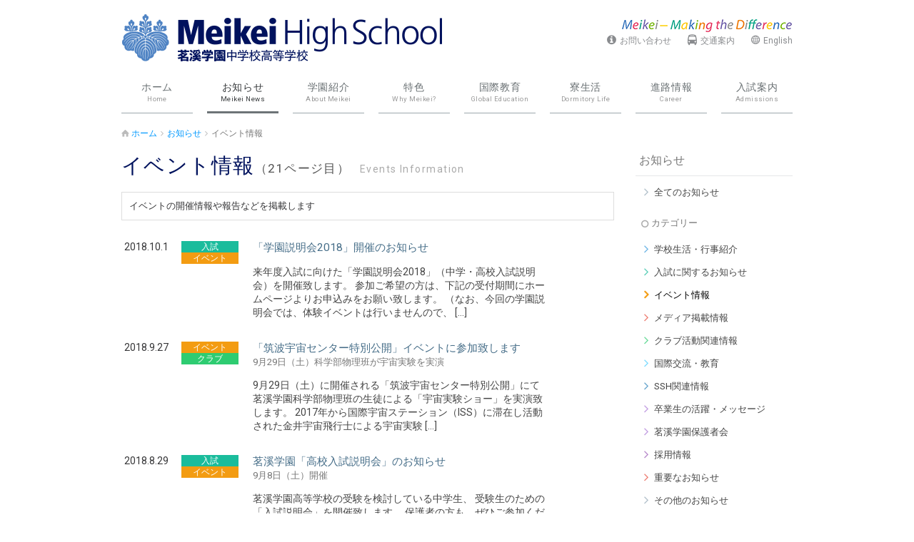

--- FILE ---
content_type: text/html; charset=UTF-8
request_url: https://www.meikei.ac.jp/posts/events/page/21
body_size: 8640
content:
<!doctype html>
<html class="no-js" lang="ja">
<head>
<meta charset="utf-8">
<meta http-equiv="x-ua-compatible" content="ie=edge">
<title>イベント情報  | Meikei High School 茗溪学園中学校高等学校</title>

<link rel="stylesheet" href="https://www.meikei.ac.jp/s/wp-content/themes/meikei/css/lib.css" type="text/css">
<link rel="stylesheet" href="https://www.meikei.ac.jp/s/wp-content/themes/meikei/css/main.css?v=221107" type="text/css">


<meta name='robots' content='max-image-preview:large' />
<style id='wp-img-auto-sizes-contain-inline-css' type='text/css'>
img:is([sizes=auto i],[sizes^="auto," i]){contain-intrinsic-size:3000px 1500px}
/*# sourceURL=wp-img-auto-sizes-contain-inline-css */
</style>
<style id='classic-theme-styles-inline-css' type='text/css'>
/*! This file is auto-generated */
.wp-block-button__link{color:#fff;background-color:#32373c;border-radius:9999px;box-shadow:none;text-decoration:none;padding:calc(.667em + 2px) calc(1.333em + 2px);font-size:1.125em}.wp-block-file__button{background:#32373c;color:#fff;text-decoration:none}
/*# sourceURL=/wp-includes/css/classic-themes.min.css */
</style>
<script type="text/javascript" src="https://www.meikei.ac.jp/s/wp-includes/js/jquery/jquery.min.js?ver=3.7.1" id="jquery-core-js"></script>
<script type="text/javascript" src="https://www.meikei.ac.jp/s/wp-includes/js/jquery/jquery-migrate.min.js?ver=3.4.1" id="jquery-migrate-js"></script>
<link rel="https://api.w.org/" href="https://www.meikei.ac.jp/wp-json/" /><link rel="alternate" title="JSON" type="application/json" href="https://www.meikei.ac.jp/wp-json/wp/v2/categories/3" /><link rel="icon" href="https://www.meikei.ac.jp/s/wp-content/uploads/2018/02/cropped-meikei_logo_l-1-32x32.png" sizes="32x32" />
<link rel="icon" href="https://www.meikei.ac.jp/s/wp-content/uploads/2018/02/cropped-meikei_logo_l-1-192x192.png" sizes="192x192" />
<link rel="apple-touch-icon" href="https://www.meikei.ac.jp/s/wp-content/uploads/2018/02/cropped-meikei_logo_l-1-180x180.png" />
<meta name="msapplication-TileImage" content="https://www.meikei.ac.jp/s/wp-content/uploads/2018/02/cropped-meikei_logo_l-1-270x270.png" />

<script type="text/javascript" src="https://www.meikei.ac.jp/s/wp-content/themes/meikei/js/plugins.js"></script>
<script type="text/javascript" src="https://www.meikei.ac.jp/s/wp-content/themes/meikei/js/main.js"></script>

<link rel="alternate" type="application/rss+xml" title="Meikei High School 茗溪学園 RSS" href="https://www.meikei.ac.jp/feed">

<style id='global-styles-inline-css' type='text/css'>
:root{--wp--preset--aspect-ratio--square: 1;--wp--preset--aspect-ratio--4-3: 4/3;--wp--preset--aspect-ratio--3-4: 3/4;--wp--preset--aspect-ratio--3-2: 3/2;--wp--preset--aspect-ratio--2-3: 2/3;--wp--preset--aspect-ratio--16-9: 16/9;--wp--preset--aspect-ratio--9-16: 9/16;--wp--preset--color--black: #000000;--wp--preset--color--cyan-bluish-gray: #abb8c3;--wp--preset--color--white: #ffffff;--wp--preset--color--pale-pink: #f78da7;--wp--preset--color--vivid-red: #cf2e2e;--wp--preset--color--luminous-vivid-orange: #ff6900;--wp--preset--color--luminous-vivid-amber: #fcb900;--wp--preset--color--light-green-cyan: #7bdcb5;--wp--preset--color--vivid-green-cyan: #00d084;--wp--preset--color--pale-cyan-blue: #8ed1fc;--wp--preset--color--vivid-cyan-blue: #0693e3;--wp--preset--color--vivid-purple: #9b51e0;--wp--preset--gradient--vivid-cyan-blue-to-vivid-purple: linear-gradient(135deg,rgb(6,147,227) 0%,rgb(155,81,224) 100%);--wp--preset--gradient--light-green-cyan-to-vivid-green-cyan: linear-gradient(135deg,rgb(122,220,180) 0%,rgb(0,208,130) 100%);--wp--preset--gradient--luminous-vivid-amber-to-luminous-vivid-orange: linear-gradient(135deg,rgb(252,185,0) 0%,rgb(255,105,0) 100%);--wp--preset--gradient--luminous-vivid-orange-to-vivid-red: linear-gradient(135deg,rgb(255,105,0) 0%,rgb(207,46,46) 100%);--wp--preset--gradient--very-light-gray-to-cyan-bluish-gray: linear-gradient(135deg,rgb(238,238,238) 0%,rgb(169,184,195) 100%);--wp--preset--gradient--cool-to-warm-spectrum: linear-gradient(135deg,rgb(74,234,220) 0%,rgb(151,120,209) 20%,rgb(207,42,186) 40%,rgb(238,44,130) 60%,rgb(251,105,98) 80%,rgb(254,248,76) 100%);--wp--preset--gradient--blush-light-purple: linear-gradient(135deg,rgb(255,206,236) 0%,rgb(152,150,240) 100%);--wp--preset--gradient--blush-bordeaux: linear-gradient(135deg,rgb(254,205,165) 0%,rgb(254,45,45) 50%,rgb(107,0,62) 100%);--wp--preset--gradient--luminous-dusk: linear-gradient(135deg,rgb(255,203,112) 0%,rgb(199,81,192) 50%,rgb(65,88,208) 100%);--wp--preset--gradient--pale-ocean: linear-gradient(135deg,rgb(255,245,203) 0%,rgb(182,227,212) 50%,rgb(51,167,181) 100%);--wp--preset--gradient--electric-grass: linear-gradient(135deg,rgb(202,248,128) 0%,rgb(113,206,126) 100%);--wp--preset--gradient--midnight: linear-gradient(135deg,rgb(2,3,129) 0%,rgb(40,116,252) 100%);--wp--preset--font-size--small: 13px;--wp--preset--font-size--medium: 20px;--wp--preset--font-size--large: 36px;--wp--preset--font-size--x-large: 42px;--wp--preset--spacing--20: 0.44rem;--wp--preset--spacing--30: 0.67rem;--wp--preset--spacing--40: 1rem;--wp--preset--spacing--50: 1.5rem;--wp--preset--spacing--60: 2.25rem;--wp--preset--spacing--70: 3.38rem;--wp--preset--spacing--80: 5.06rem;--wp--preset--shadow--natural: 6px 6px 9px rgba(0, 0, 0, 0.2);--wp--preset--shadow--deep: 12px 12px 50px rgba(0, 0, 0, 0.4);--wp--preset--shadow--sharp: 6px 6px 0px rgba(0, 0, 0, 0.2);--wp--preset--shadow--outlined: 6px 6px 0px -3px rgb(255, 255, 255), 6px 6px rgb(0, 0, 0);--wp--preset--shadow--crisp: 6px 6px 0px rgb(0, 0, 0);}:where(.is-layout-flex){gap: 0.5em;}:where(.is-layout-grid){gap: 0.5em;}body .is-layout-flex{display: flex;}.is-layout-flex{flex-wrap: wrap;align-items: center;}.is-layout-flex > :is(*, div){margin: 0;}body .is-layout-grid{display: grid;}.is-layout-grid > :is(*, div){margin: 0;}:where(.wp-block-columns.is-layout-flex){gap: 2em;}:where(.wp-block-columns.is-layout-grid){gap: 2em;}:where(.wp-block-post-template.is-layout-flex){gap: 1.25em;}:where(.wp-block-post-template.is-layout-grid){gap: 1.25em;}.has-black-color{color: var(--wp--preset--color--black) !important;}.has-cyan-bluish-gray-color{color: var(--wp--preset--color--cyan-bluish-gray) !important;}.has-white-color{color: var(--wp--preset--color--white) !important;}.has-pale-pink-color{color: var(--wp--preset--color--pale-pink) !important;}.has-vivid-red-color{color: var(--wp--preset--color--vivid-red) !important;}.has-luminous-vivid-orange-color{color: var(--wp--preset--color--luminous-vivid-orange) !important;}.has-luminous-vivid-amber-color{color: var(--wp--preset--color--luminous-vivid-amber) !important;}.has-light-green-cyan-color{color: var(--wp--preset--color--light-green-cyan) !important;}.has-vivid-green-cyan-color{color: var(--wp--preset--color--vivid-green-cyan) !important;}.has-pale-cyan-blue-color{color: var(--wp--preset--color--pale-cyan-blue) !important;}.has-vivid-cyan-blue-color{color: var(--wp--preset--color--vivid-cyan-blue) !important;}.has-vivid-purple-color{color: var(--wp--preset--color--vivid-purple) !important;}.has-black-background-color{background-color: var(--wp--preset--color--black) !important;}.has-cyan-bluish-gray-background-color{background-color: var(--wp--preset--color--cyan-bluish-gray) !important;}.has-white-background-color{background-color: var(--wp--preset--color--white) !important;}.has-pale-pink-background-color{background-color: var(--wp--preset--color--pale-pink) !important;}.has-vivid-red-background-color{background-color: var(--wp--preset--color--vivid-red) !important;}.has-luminous-vivid-orange-background-color{background-color: var(--wp--preset--color--luminous-vivid-orange) !important;}.has-luminous-vivid-amber-background-color{background-color: var(--wp--preset--color--luminous-vivid-amber) !important;}.has-light-green-cyan-background-color{background-color: var(--wp--preset--color--light-green-cyan) !important;}.has-vivid-green-cyan-background-color{background-color: var(--wp--preset--color--vivid-green-cyan) !important;}.has-pale-cyan-blue-background-color{background-color: var(--wp--preset--color--pale-cyan-blue) !important;}.has-vivid-cyan-blue-background-color{background-color: var(--wp--preset--color--vivid-cyan-blue) !important;}.has-vivid-purple-background-color{background-color: var(--wp--preset--color--vivid-purple) !important;}.has-black-border-color{border-color: var(--wp--preset--color--black) !important;}.has-cyan-bluish-gray-border-color{border-color: var(--wp--preset--color--cyan-bluish-gray) !important;}.has-white-border-color{border-color: var(--wp--preset--color--white) !important;}.has-pale-pink-border-color{border-color: var(--wp--preset--color--pale-pink) !important;}.has-vivid-red-border-color{border-color: var(--wp--preset--color--vivid-red) !important;}.has-luminous-vivid-orange-border-color{border-color: var(--wp--preset--color--luminous-vivid-orange) !important;}.has-luminous-vivid-amber-border-color{border-color: var(--wp--preset--color--luminous-vivid-amber) !important;}.has-light-green-cyan-border-color{border-color: var(--wp--preset--color--light-green-cyan) !important;}.has-vivid-green-cyan-border-color{border-color: var(--wp--preset--color--vivid-green-cyan) !important;}.has-pale-cyan-blue-border-color{border-color: var(--wp--preset--color--pale-cyan-blue) !important;}.has-vivid-cyan-blue-border-color{border-color: var(--wp--preset--color--vivid-cyan-blue) !important;}.has-vivid-purple-border-color{border-color: var(--wp--preset--color--vivid-purple) !important;}.has-vivid-cyan-blue-to-vivid-purple-gradient-background{background: var(--wp--preset--gradient--vivid-cyan-blue-to-vivid-purple) !important;}.has-light-green-cyan-to-vivid-green-cyan-gradient-background{background: var(--wp--preset--gradient--light-green-cyan-to-vivid-green-cyan) !important;}.has-luminous-vivid-amber-to-luminous-vivid-orange-gradient-background{background: var(--wp--preset--gradient--luminous-vivid-amber-to-luminous-vivid-orange) !important;}.has-luminous-vivid-orange-to-vivid-red-gradient-background{background: var(--wp--preset--gradient--luminous-vivid-orange-to-vivid-red) !important;}.has-very-light-gray-to-cyan-bluish-gray-gradient-background{background: var(--wp--preset--gradient--very-light-gray-to-cyan-bluish-gray) !important;}.has-cool-to-warm-spectrum-gradient-background{background: var(--wp--preset--gradient--cool-to-warm-spectrum) !important;}.has-blush-light-purple-gradient-background{background: var(--wp--preset--gradient--blush-light-purple) !important;}.has-blush-bordeaux-gradient-background{background: var(--wp--preset--gradient--blush-bordeaux) !important;}.has-luminous-dusk-gradient-background{background: var(--wp--preset--gradient--luminous-dusk) !important;}.has-pale-ocean-gradient-background{background: var(--wp--preset--gradient--pale-ocean) !important;}.has-electric-grass-gradient-background{background: var(--wp--preset--gradient--electric-grass) !important;}.has-midnight-gradient-background{background: var(--wp--preset--gradient--midnight) !important;}.has-small-font-size{font-size: var(--wp--preset--font-size--small) !important;}.has-medium-font-size{font-size: var(--wp--preset--font-size--medium) !important;}.has-large-font-size{font-size: var(--wp--preset--font-size--large) !important;}.has-x-large-font-size{font-size: var(--wp--preset--font-size--x-large) !important;}
/*# sourceURL=global-styles-inline-css */
</style>
</head>

    <body data-rsssl=1 class="archive post exams">

        <!--[if lt IE 8]>
            <p class="ie_notice">お使いのブラウザでは一部のコンテンツが正常に表示されない場合があります。予めご了承ください。</p>
        <![endif]-->

        <div class="container">
            <div class="header">
                <div class="logo">
                    <a href="https://www.meikei.ac.jp"><img src="https://www.meikei.ac.jp/s/wp-content/themes/meikei/img/logo_meikei.png" alt="Meikei High School 茗溪学園中学高等学校"></a>
                </div>
                <ul class="headerMenu">
                    <li class="hm1"><a href="https://www.meikei.ac.jp/contact">お問い合わせ</a></li>
                    <li class="hm2"><a href="https://www.meikei.ac.jp/access">交通案内</a></li>
                    <li class="hm3"><a href="https://www.meikei.ac.jp/english">English</a></li>
                                    </ul>
            </div>
            <div class="mainMenuArea clearfix">
                <ul class="mainMenu">
                    <li class="mm0 mm_home">
                        <a href="https://www.meikei.ac.jp">
                            <span class="jp">ホーム</span>
                            <span class="en">Home</span>
                        </a>
                    </li>
                    <li class="mm1 mm_post">
                        <a href="https://www.meikei.ac.jp/post">
                            <span class="jp">お知らせ</span>
                            <span class="en">Meikei News</span>
                        </a>
                        <ul class="mainMenuSub">
<li><a href="https://www.meikei.ac.jp/post">お知らせ</a></li>                        </ul>
                    </li>
                    <li class="mm2 mm_introduction">
                        <a href="https://www.meikei.ac.jp/introduction">
                            <span class="jp">学園紹介</span>
                            <span class="en">About Meikei</span>
                        </a>
                        <ul class="mainMenuSub">
<li><a href="https://www.meikei.ac.jp/introduction">学園紹介</a></li><li><a href="https://www.meikei.ac.jp/introduction/greeting">校長挨拶</a></li>
<li><a href="https://www.meikei.ac.jp/introduction/activities">年間行事・課外活動</a></li>
<li><a href="https://www.meikei.ac.jp/introduction/sdgs">茗溪学園 SDGs</a></li>
<li><a href="https://www.meikei.ac.jp/introduction/bullying-prevention">いじめ防止基本方針</a></li>
<li><a href="https://www.meikei.ac.jp/introduction/art-gallery">MEIKEI ART GALLERY</a></li>
<li><a href="https://www.meikei.ac.jp/introduction/meikeikai">茗渓会とは</a></li>
<li><a href="https://www.meikei.ac.jp/introduction/30th">30周年記念事業</a></li>
                        </ul>
                    </li>
                    <li class="mm3 mm_traits">
                        <a href="https://www.meikei.ac.jp/traits">
                            <span class="jp">特色</span>
                            <span class="en">Why Meikei?</span>
                        </a>
                        <ul class="mainMenuSub">
<li><a href="https://www.meikei.ac.jp/traits">特色</a></li><li><a href="https://www.meikei.ac.jp/traits/academia-class">アカデミアクラス</a></li>
<li><a href="https://www.meikei.ac.jp/traits/ib">国際バカロレア（IB）<br>カリキュラム</a></li>
<li><a href="https://www.meikei.ac.jp/traits/ssh">SSH</a></li>
<li><a href="https://www.meikei.ac.jp/traits/research">個人課題研究</a></li>
<li><a href="https://www.meikei.ac.jp/traits/tour">国内・海外研修旅行</a></li>
<li><a href="https://www.meikei.ac.jp/traits/camp">キャンプ</a></li>
<li><a href="https://www.meikei.ac.jp/traits/club">クラブ活動</a></li>
                        </ul>
                    </li>
                    <li class="mm4 mm_global">
                        <a href="https://www.meikei.ac.jp/global">
                            <span class="jp">国際教育</span>
                            <span class="en">Global Education</span>
                        </a>
                        <ul class="mainMenuSub">
<li><a href="https://www.meikei.ac.jp/global">茗溪学園の国際教育</a></li><li><a href="https://www.meikei.ac.jp/global/study-abroad">留学制度</a></li>
<li><a href="https://www.meikei.ac.jp/global/overseas-study">海外研修制度</a></li>
<li><a href="https://www.meikei.ac.jp/global/returnee-support">帰国生支援</a></li>
<li><a href="https://www.meikei.ac.jp/global/foreign-students">海外からの<br>留学生受け入れ</a></li>
                        </ul>
                    </li>
                    <li class="mm5 mm_dormitory">
                        <a href="https://www.meikei.ac.jp/dormitory">
                            <span class="jp">寮生活</span>
                            <span class="en">Dormitory Life</span>
                        </a>
                        <ul class="mainMenuSub">
<li><a href="https://www.meikei.ac.jp/dormitory">寮生活</a></li>                        </ul>
                    </li>
                    <li class="mm6 mm_career">
                        <a href="https://www.meikei.ac.jp/career">
                            <span class="jp">進路情報</span>
                            <span class="en">Career</span>
                        </a>
                        <ul class="mainMenuSub">
<li><a href="https://www.meikei.ac.jp/career">進路情報</a></li><li><a href="https://www.meikei.ac.jp/career/results">進路実績</a></li>
                        </ul>
                    </li>
                    <li class="mm7 mm_admissions">
                        <a href="https://www.meikei.ac.jp/admissions">
                            <span class="jp">入試案内</span>
                            <span class="en">Admissions</span>
                        </a>
                        <ul class="mainMenuSub">
<li><a href="https://www.meikei.ac.jp/admissions">入試案内</a></li><li><a href="https://www.meikei.ac.jp/admissions/junior">中学入試情報</a></li>
<li><a href="https://www.meikei.ac.jp/admissions/high">高校入試情報</a></li>
<li><a href="https://www.meikei.ac.jp/admissions/transfer">転編入試験</a></li>
<li><a href="https://www.meikei.ac.jp/admissions/entry">入試等出願</a></li>
                        </ul>
                    </li>
                </ul>
            </div>
            <div class="content">
                <div class="breadcrumbs clearfix">
                    <ul class="bcNav">
                        <li class="bcHome"><a href="https://www.meikei.ac.jp">ホーム</a></li><li><a href="https://www.meikei.ac.jp/post/">お知らせ</a></li><li>イベント情報</li>                    </ul>
                </div>
<!-- archive -->
            <div class="main">
                <div class="titleHeader">
                	<div class="title_jp">イベント情報<span class="pageNumber">（21ページ目）</span></div>
<div class="title_en">Events Information</div>            	</div>
                <div class="description">イベントの開催情報や報告などを掲載します
</div>                <table class="newsList">
                    <tbody>
                            <tr>
                                <td class="date">2018.10.1</td>
                                <td class="cat"><ul class="catList"><li class="cat-exams"><a href="https://www.meikei.ac.jp/posts/exams" title="入試関連のお知らせです">入試</a></li><li class="cat-events"><a href="https://www.meikei.ac.jp/posts/events" title="イベントの開催情報や報告などを掲載します">イベント</a></li></ul></td>
                                <td class="title">
                                    <a href="https://www.meikei.ac.jp/post/5505.html">「学園説明会2018」開催のお知らせ</a>                                                                        <div class="excerpt"><p>来年度入試に向けた「学園説明会2018」（中学・高校入試説明会）を開催致します。 参加ご希望の方は、下記の受付期間にホームページよりお申込みをお願い致します。 （なお、今回の学園説明会では、体験イベントは行いませんので、 [&hellip;]</p>
</div>
                                </td>
                                <td class="thumbnail">
                                                                    </td>
                            </tr>
                            <tr>
                                <td class="date">2018.9.27</td>
                                <td class="cat"><ul class="catList"><li class="cat-events"><a href="https://www.meikei.ac.jp/posts/events" title="イベントの開催情報や報告などを掲載します">イベント</a></li><li class="cat-club"><a href="https://www.meikei.ac.jp/posts/club" title="クラブ活動に関する情報をお届けします。">クラブ</a></li></ul></td>
                                <td class="title">
                                    <a href="https://www.meikei.ac.jp/post/5494.html">「筑波宇宙センター特別公開」イベントに参加致します</a>                                    <div class="subtitle">9月29日（土）科学部物理班が宇宙実験を実演</div>                                    <div class="excerpt"><p>9月29日（土）に開催される「筑波宇宙センター特別公開」にて 茗溪学園科学部物理班の生徒による「宇宙実験ショー」を実演致します。 2017年から国際宇宙ステーション（ISS）に滞在し活動された金井宇宙飛行士による宇宙実験 [&hellip;]</p>
</div>
                                </td>
                                <td class="thumbnail">
                                                                    </td>
                            </tr>
                            <tr>
                                <td class="date">2018.8.29</td>
                                <td class="cat"><ul class="catList"><li class="cat-exams"><a href="https://www.meikei.ac.jp/posts/exams" title="入試関連のお知らせです">入試</a></li><li class="cat-events"><a href="https://www.meikei.ac.jp/posts/events" title="イベントの開催情報や報告などを掲載します">イベント</a></li></ul></td>
                                <td class="title">
                                    <a href="https://www.meikei.ac.jp/post/5462.html">茗溪学園「高校入試説明会」のお知らせ</a>                                    <div class="subtitle">9月8日（土）開催</div>                                    <div class="excerpt"><p>茗溪学園高等学校の受験を検討している中学生、 受験生のための「入試説明会」を開催致します。 保護者の方も、ぜひご参加ください。 茗溪学園「高校入試説明会2018」 日時 9月8日（土）9:30~11:30 会場 茗溪学園 [&hellip;]</p>
</div>
                                </td>
                                <td class="thumbnail">
                                                                    </td>
                            </tr>
                            <tr>
                                <td class="date">2018.6.26</td>
                                <td class="cat"><ul class="catList"><li class="cat-events"><a href="https://www.meikei.ac.jp/posts/events" title="イベントの開催情報や報告などを掲載します">イベント</a></li></ul></td>
                                <td class="title">
                                    <a href="https://www.meikei.ac.jp/post/5399.html">「茨城県私学フェア」参加のお知らせ</a>                                    <div class="subtitle">6月30日・7月1日開催　於：イーアスつくば</div>                                    <div class="excerpt"><p>6月30日（土）・7月1日（日）開催「茨城県私学フェア」に 今年も本校が参加し、相談ブースを開設致します。 茗溪学園中学校、高等学校での学校生活や部活動、 本校受験について等、ご説明させて頂きます。 お時間ございましたら [&hellip;]</p>
</div>
                                </td>
                                <td class="thumbnail">
                                                                    </td>
                            </tr>
                            <tr>
                                <td class="date">2018.6.15</td>
                                <td class="cat"><ul class="catList"><li class="cat-exams"><a href="https://www.meikei.ac.jp/posts/exams" title="入試関連のお知らせです">入試</a></li><li class="cat-events"><a href="https://www.meikei.ac.jp/posts/events" title="イベントの開催情報や報告などを掲載します">イベント</a></li></ul></td>
                                <td class="title">
                                    <a href="https://www.meikei.ac.jp/post/5388.html">「高校学園説明会2018」開催のお知らせ</a>                                                                        <div class="excerpt"><p>高校学園説明会2018 開催日時 7月7日（土）　9:30~11:30 会場 茗溪学園　アゴラホール（アゴラ棟2階） 参加対象 中学生および保護者 内容 学園説明・高校入試説明（推薦・一般・IB入試等） ミニスクールツア [&hellip;]</p>
</div>
                                </td>
                                <td class="thumbnail">
                                                                    </td>
                            </tr>
                            <tr>
                                <td class="date">2018.6.7</td>
                                <td class="cat"><ul class="catList"><li class="cat-events"><a href="https://www.meikei.ac.jp/posts/events" title="イベントの開催情報や報告などを掲載します">イベント</a></li><li class="cat-ssh"><a href="https://www.meikei.ac.jp/posts/ssh" title="SSH（スーパーサイエンスハイスクール）に関するニュースをお伝えします">SSH</a></li></ul></td>
                                <td class="title">
                                    <a href="https://www.meikei.ac.jp/post/5338.html">「個人課題研究 中間発表会」開催のお知らせ</a>                                    <div class="subtitle">平成30年6月26日（火）於：茗溪学園 第1体育館</div>                                    <div class="excerpt"><p>茗溪学園は文部科学省よりスーパ―サイエンスハイスクール校として 2期目の指定を受け、引き続き研究開発に取り組んでおります。 この度、高校2年生（IBコース生徒を除く）全員が取り組んだ 「個人課題研究」の研究成果や、実施上 [&hellip;]</p>
</div>
                                </td>
                                <td class="thumbnail">
                                                                    </td>
                            </tr>
                            <tr>
                                <td class="date">2018.6.7</td>
                                <td class="cat"><ul class="catList"><li class="cat-events"><a href="https://www.meikei.ac.jp/posts/events" title="イベントの開催情報や報告などを掲載します">イベント</a></li></ul></td>
                                <td class="title">
                                    <a href="https://www.meikei.ac.jp/post/5333.html">茗溪学園「第39回桐創祭」（文化祭）のご案内</a>                                    <div class="subtitle">6月9日・10日開催</div>                                    <div class="excerpt"><p>「第39回 桐創祭」（文化祭）を、下記の通り、開催致します。 茗溪学園中学校・高等学校の生徒たちの活動成果を、ぜひご覧頂ければと思います。 茗溪学園「第39回 桐創祭」 日時 2018年6月9日（土） 10:00～16: [&hellip;]</p>
</div>
                                </td>
                                <td class="thumbnail">
                                                                    </td>
                            </tr>
                            <tr>
                                <td class="date">2018.5.30</td>
                                <td class="cat"><ul class="catList"><li class="cat-exams"><a href="https://www.meikei.ac.jp/posts/exams" title="入試関連のお知らせです">入試</a></li><li class="cat-events"><a href="https://www.meikei.ac.jp/posts/events" title="イベントの開催情報や報告などを掲載します">イベント</a></li></ul></td>
                                <td class="title">
                                    <a href="https://www.meikei.ac.jp/post/5321.html">海外生帰国生説明会・IBDPコース説明会</a>                                                                        <div class="excerpt"><p>海外生帰国生説明会・IBDPコース説明会を下記の通り開催致します。 海外生帰国生説明会 日時： 6月23日（土）9:30～11:00 会場： 茗溪学園　アゴラホール 内容： 海外生および帰国生向け学校説明（学園説明・帰国 [&hellip;]</p>
</div>
                                </td>
                                <td class="thumbnail">
                                                                    </td>
                            </tr>
                    </tbody>
                </table>
                <div class="pageNav">
                    <div class='wp-pagenavi' role='navigation'>
<span class='pages'>21 / 31 ページ</span><a class="first" aria-label="First Page" href="https://www.meikei.ac.jp/posts/events">« 先頭</a><a class="previouspostslink" rel="prev" aria-label="前のページ" href="https://www.meikei.ac.jp/posts/events/page/20">«</a><span class='extend'>...</span><a class="smaller page" title="ページ 10" href="https://www.meikei.ac.jp/posts/events/page/10">10</a><span class='extend'>...</span><a class="page smaller" title="ページ 20" href="https://www.meikei.ac.jp/posts/events/page/20">20</a><span aria-current='page' class='current'>21</span><a class="page larger" title="ページ 22" href="https://www.meikei.ac.jp/posts/events/page/22">22</a><a class="page larger" title="ページ 23" href="https://www.meikei.ac.jp/posts/events/page/23">23</a><span class='extend'>...</span><a class="larger page" title="ページ 30" href="https://www.meikei.ac.jp/posts/events/page/30">30</a><span class='extend'>...</span><a class="nextpostslink" rel="next" aria-label="次のページ" href="https://www.meikei.ac.jp/posts/events/page/22">»</a><a class="last" aria-label="Last Page" href="https://www.meikei.ac.jp/posts/events/page/31">最後 »</a>
</div>                </div>
            </div>
<div class="side clearfix">
                    <div class="sideBox">
                        <div class="sideHeader"><a href="https://www.meikei.ac.jp/post">お知らせ</a></div>
                        <ul class="sideList">
                        	<li class="cat-item cat-item-0"><a href="https://www.meikei.ac.jp/post">全てのお知らせ</a></li>
                        </ul>
                        <div class="sideHeader2nd">カテゴリー</div>
                        <ul class="sideList">
                            	<li class="cat-item cat-item-1"><a href="https://www.meikei.ac.jp/posts/activities">学校生活・行事紹介</a>
</li>
	<li class="cat-item cat-item-2"><a href="https://www.meikei.ac.jp/posts/exams">入試に関するお知らせ</a>
</li>
	<li class="cat-item cat-item-3 current-cat"><a aria-current="page" href="https://www.meikei.ac.jp/posts/events">イベント情報</a>
</li>
	<li class="cat-item cat-item-10"><a href="https://www.meikei.ac.jp/posts/media">メディア掲載情報</a>
</li>
	<li class="cat-item cat-item-5"><a href="https://www.meikei.ac.jp/posts/club">クラブ活動関連情報</a>
</li>
	<li class="cat-item cat-item-11"><a href="https://www.meikei.ac.jp/posts/international">国際交流・教育</a>
</li>
	<li class="cat-item cat-item-6"><a href="https://www.meikei.ac.jp/posts/ssh">SSH関連情報</a>
</li>
	<li class="cat-item cat-item-9"><a href="https://www.meikei.ac.jp/posts/graduates">卒業生の活躍・メッセージ</a>
</li>
	<li class="cat-item cat-item-12"><a href="https://www.meikei.ac.jp/posts/parent">茗溪学園保護者会</a>
</li>
	<li class="cat-item cat-item-7"><a href="https://www.meikei.ac.jp/posts/careers">採用情報</a>
</li>
	<li class="cat-item cat-item-8"><a href="https://www.meikei.ac.jp/posts/important">重要なお知らせ</a>
</li>
	<li class="cat-item cat-item-4"><a href="https://www.meikei.ac.jp/posts/news">その他のお知らせ</a>
</li>
                        </ul>
                        <div class="sideHeader2nd">掲載年</div>
                        <ul class="sideList sideListYearly">
                            	<li><a href='https://www.meikei.ac.jp/post/date/2026'>2026年</a></li>
	<li><a href='https://www.meikei.ac.jp/post/date/2025'>2025年</a></li>
	<li><a href='https://www.meikei.ac.jp/post/date/2024'>2024年</a></li>
	<li><a href='https://www.meikei.ac.jp/post/date/2023'>2023年</a></li>
	<li><a href='https://www.meikei.ac.jp/post/date/2022'>2022年</a></li>
	<li><a href='https://www.meikei.ac.jp/post/date/2021'>2021年</a></li>
	<li><a href='https://www.meikei.ac.jp/post/date/2020'>2020年</a></li>
	<li><a href='https://www.meikei.ac.jp/post/date/2019'>2019年</a></li>
	<li><a href='https://www.meikei.ac.jp/post/date/2018'>2018年</a></li>
	<li><a href='https://www.meikei.ac.jp/post/date/2017'>2017年</a></li>
	<li><a href='https://www.meikei.ac.jp/post/date/2016'>2016年</a></li>
	<li><a href='https://www.meikei.ac.jp/post/date/2015'>2015年</a></li>
	<li><a href='https://www.meikei.ac.jp/post/date/2014'>2014年</a></li>
	<li><a href='https://www.meikei.ac.jp/post/date/2013'>2013年</a></li>
	<li><a href='https://www.meikei.ac.jp/post/date/2012'>2012年</a></li>
	<li><a href='https://www.meikei.ac.jp/post/date/2011'>2011年</a></li>
	<li><a href='https://www.meikei.ac.jp/post/date/2010'>2010年</a></li>
	<li><a href='https://www.meikei.ac.jp/post/date/2009'>2009年</a></li>
	<li><a href='https://www.meikei.ac.jp/post/date/2008'>2008年</a></li>
                        </ul>
                    </div>

                        <ul class="sideContent">
                        </ul>
                </div>                <div class="breadcrumbs breadcrumbs_bottom clearfix">
                    <ul class="bcNav">
                        <li class="bcHome"><a href="https://www.meikei.ac.jp">ホーム</a></li><li><a href="https://www.meikei.ac.jp/post/">お知らせ</a></li><li>イベント情報</li>                    </ul>
                </div>

            </div>
            <div class="to_top"><div class="btn_to_top" title="ページの上部へ"><i class="icon-up-open"></i>ページの上部へ</div></div>
            <div class="footer">
                <div class="siteinfo clearfix">
                    <div class="info">
                        <div class="name"><a href="https://www.meikei.ac.jp" title="ホームへ戻る"><img src="https://www.meikei.ac.jp/s/wp-content/themes/meikei/img/logo_meikei_s_gr.png" alt="Meikei High School 茗溪学園中学高等学校"></a></div>
                        <div class="place">
                            〒305-8502<br>
                            茨城県つくば市稲荷前1-1<br>
                            <div class="footerLink"><a href="https://www.meikei.ac.jp/access">交通案内</a></div>
                        </div>
                        <div class="phone">
                            TEL.029-851-6611<br>
                            FAX.029-851-5455<br>
                            <div class="footerLink"><a href="https://www.meikei.ac.jp/contact">お問い合わせ</a><br><br>
                                <a href="https://www.meikei.ac.jp/contact/website-policy">ウェブサイトポリシー</a><br>
                                <a href="https://www.meikei.ac.jp/contact/privacy-policy">個人情報保護方針</a>
                            </div>
                        </div>
                        <ul class="snsList">
                            <li><a href="https://www.facebook.com/pages/%E8%8C%97%E6%BA%AA%E5%AD%A6%E5%9C%92%E4%B8%AD%E5%AD%A6%E6%A0%A1%E9%AB%98%E7%AD%89%E5%AD%A6%E6%A0%A1/288570281325101" target="_blank"><i class="icon-facebook no-linktype-icon"></i></a></li>
                        </ul>
                                                                    </div>
                    <ul class="sitemap">
<li><a href="https://www.meikei.ac.jp/">ホーム</a></li>
	<li><a href="https://www.meikei.ac.jp/post">お知らせ</a></li>
	<li><a href="https://www.meikei.ac.jp/introduction">学園紹介</a><ul><li><a href="https://www.meikei.ac.jp/introduction/greeting">校長挨拶</a></li>
<li><a href="https://www.meikei.ac.jp/introduction/activities">年間行事・課外活動</a></li>
<li><a href="https://www.meikei.ac.jp/introduction/sdgs">茗溪学園 SDGs</a></li>
<li><a href="https://www.meikei.ac.jp/introduction/bullying-prevention">いじめ防止基本方針</a></li>
<li><a href="https://www.meikei.ac.jp/introduction/art-gallery">MEIKEI ART GALLERY</a></li>
<li><a href="https://www.meikei.ac.jp/introduction/meikeikai">茗渓会とは</a></li>
<li><a href="https://www.meikei.ac.jp/introduction/30th">30周年記念事業</a></li>
</ul></li><li><a href="https://www.meikei.ac.jp/traits">特色</a><ul><li><a href="https://www.meikei.ac.jp/traits/academia-class">アカデミアクラス</a></li>
<li><a href="https://www.meikei.ac.jp/traits/ib">国際バカロレア（IB）<br>カリキュラム</a></li>
<li><a href="https://www.meikei.ac.jp/traits/ssh">SSH</a></li>
<li><a href="https://www.meikei.ac.jp/traits/research">個人課題研究</a></li>
<li><a href="https://www.meikei.ac.jp/traits/tour">国内・海外研修旅行</a></li>
<li><a href="https://www.meikei.ac.jp/traits/camp">キャンプ</a></li>
<li><a href="https://www.meikei.ac.jp/traits/club">クラブ活動</a></li>
</ul></li><li><a href="https://www.meikei.ac.jp/global">茗溪学園の国際教育</a><ul><li><a href="https://www.meikei.ac.jp/global/study-abroad">留学制度</a></li>
<li><a href="https://www.meikei.ac.jp/global/overseas-study">海外研修制度</a></li>
<li><a href="https://www.meikei.ac.jp/global/returnee-support">帰国生支援</a></li>
<li><a href="https://www.meikei.ac.jp/global/foreign-students">海外からの<br>留学生受け入れ</a></li>
</ul></li><li><a href="https://www.meikei.ac.jp/dormitory">寮生活</a><ul></ul></li><li><a href="https://www.meikei.ac.jp/career">進路情報</a><ul><li><a href="https://www.meikei.ac.jp/career/results">進路実績</a></li>
</ul></li><li><a href="https://www.meikei.ac.jp/admissions">入試案内</a><ul><li><a href="https://www.meikei.ac.jp/admissions/junior">中学入試情報</a></li>
<li><a href="https://www.meikei.ac.jp/admissions/high">高校入試情報</a></li>
<li><a href="https://www.meikei.ac.jp/admissions/transfer">転編入試験</a></li>
<li><a href="https://www.meikei.ac.jp/admissions/entry">入試等出願</a></li>
</ul></li><li><a href="https://www.meikei.ac.jp/contact">お問い合わせ</a><ul><li><a href="https://www.meikei.ac.jp/contact/website-policy">ウェブサイトポリシー</a></li>
<li><a href="https://www.meikei.ac.jp/contact/privacy-policy">個人情報保護方針</a></li>
</ul></li><li><a href="https://www.meikei.ac.jp/access">交通案内</a></li>
	<li><a href="https://www.meikei.ac.jp/english">English Information</a></li>
	                    </ul>
                </div>
                <div class="copyright">
                    &copy; since 1979 Meikei High School 茗溪学園中学校高等学校
                </div>
            </div>
        </div>

        <script src="//ajax.googleapis.com/ajax/libs/jquery/1.11.3/jquery.min.js"></script>
        <script>window.jQuery || document.write('<script src="https://www.meikei.ac.jp/s/wp-content/themes/meikei/js/vendor/jquery-1.11.3.min.js"><\/script>')</script>

<script type="speculationrules">
{"prefetch":[{"source":"document","where":{"and":[{"href_matches":"/*"},{"not":{"href_matches":["/s/wp-*.php","/s/wp-admin/*","/s/wp-content/uploads/*","/s/wp-content/*","/s/wp-content/plugins/*","/s/wp-content/themes/meikei/*","/*\\?(.+)"]}},{"not":{"selector_matches":"a[rel~=\"nofollow\"]"}},{"not":{"selector_matches":".no-prefetch, .no-prefetch a"}}]},"eagerness":"conservative"}]}
</script>
        <script>
          (function(i,s,o,g,r,a,m){i['GoogleAnalyticsObject']=r;i[r]=i[r]||function(){
          (i[r].q=i[r].q||[]).push(arguments)},i[r].l=1*new Date();a=s.createElement(o),
          m=s.getElementsByTagName(o)[0];a.async=1;a.src=g;m.parentNode.insertBefore(a,m)
          })(window,document,'script','//www.google-analytics.com/analytics.js','ga');
          ga('create', 'UA-60003657-2', 'auto');
          ga('send', 'pageview');
        </script>
        <noscript><iframe src="//www.googletagmanager.com/ns.html?id=GTM-TWLP55" height="0" width="0" style="display:none;visibility:hidden"></iframe></noscript>
        <script>
          (function(w,d,s,l,i){w[l]=w[l]||[];w[l].push({'gtm.start': new Date().getTime(),event:'gtm.js'});var f=d.getElementsByTagName(s)[0],
          j=d.createElement(s),dl=l!='dataLayer'?'&l='+l:'';j.async=true;j.src='//www.googletagmanager.com/gtm.js?id='+i+dl;f.parentNode.insertBefore(j,f);
          })(window,document,'script','dataLayer','GTM-TWLP55');
        </script>
    </body>
</html>


--- FILE ---
content_type: text/css
request_url: https://www.meikei.ac.jp/s/wp-content/themes/meikei/css/main.css?v=221107
body_size: 6398
content:
@charset "UTF-8";
/* ----------------------------------------------------------------------- basic */

body, textarea { font-family: "Roboto", "ヒラギノ角ゴ ProN W3", "Hiragino Kaku Gothic ProN", "メイリオ", Meiryo, sans-serif; }
input, select, em { font-family: Arial, "ＭＳ　Ｐゴシック", sans-serif; }

body {
    font-size: 12px;
    color: #363638;
}

/*
a:link    { color: #61686b; text-decoration: none;}
a:visited { color: #61686b; }
a:hover   { color: #9ca7ac; text-decoration: underline;}
*/

a:link    { color: #0099ff; text-decoration: none;}
a:visited { color: #0099ff; }
a:hover   { color: #9ca7ac; text-decoration: underline;}

ul {
    padding: 0;
    margin: 0;
    list-style-type: none;
}

/* ----------------------------------------------------------------------- layout */

.container {

}

.header {
    width: 940px;
    padding: 0 20px;
    margin: 0 auto;
    background: url(../img/mmd.png) no-repeat 720px 26px;
}

.mainMenuArea {
    width: 940px;
    padding: 0 20px;
    margin: 0 auto 8px auto; 
}

.content {
    clear: both;
    width: 940px;
    padding: 0 20px;
    margin: 0 auto; 
}

.main {
    float: left;
    width: 700px;
}

.side {
    width: 220px;
    margin: 0 0 0 720px;
}

.home .main {
    margin: 0 0 60px 0;
}

.page .side {
    margin: 0 0 0 720px; 
}

.footer {
    margin: 0 0 0 0;
    background: #fafafa;
    color: #555;
}

.siteinfo {
    min-height: 150px;
    width: 940px;
    padding: 30px 20px 0 20px;
    margin: 0 auto;  
}

.copyright {
    width: 100%;
    padding:20px 0;
    color: #939598;
    text-align: center;
    background: #fafafa;
}

.slide {
    width: 980px;
    height: 406px;
    padding: 0 0;
    margin: 0 auto 10px auto; 
}

.slideList {
    width: 980px;
    height: 406px;
    overflow: hidden;
}

.slideList img {
    display: block;
    margin: 0 auto;
    width: 980px;
    height: auto;
    opacity: 0;
}

.header {
    position: relative;
}

.logo {
    padding: 20px 0 0 0;
}

.headerMenu {
    position: absolute;
    top: 46px;
    right: 20px;
}

.headerMenu li {
    display: inline-block;
    margin: 0 0 0 20px;
}

.headerMenu li a {
    color: #898B8E;
}

.headerMenu li.hm4 a {
    color: #f00000;
}


.headerMenu li a:hover {
    text-decoration: none;
    color: #000;
}

.headerMenu li a:before {
    margin: -1px 5px 0 0;
    font-family: "meikei-icon";
    font-size: 1.24em;
}

.headerMenu li.hm1 a:before { content: '\e801'; }
.headerMenu li.hm2 a:before { content: '\e802'; }
.headerMenu li.hm3 a:before { content: '\e803'; }
.headerMenu li.hm4 a:before { content: '\e806'; }

.contact li.hm1 a,
.access  li.hm2 a,
.english li.hm3 a {
    color: #333;
}

.mainMenu {
    margin: 15px 0 0 -20px;
}

.mainMenu li {
    position: relative;
    float: left;
    width: 100px;
    height: 58px;
    margin: 0 0 0 20px;
    vertical-align: middle;
    box-sizing: border-box;
    border-bottom: 1px solid #9ca7ac;
}

.mainMenu li a {
    display: table-cell;
    width: 100px;
    height: 58px;
    vertical-align: middle;
    text-align: center;
    text-decoration: none;
    letter-spacing: 0.1em;
    color: #686F72;
}

.mainMenu li.mm1,
.mainMenu li.mm1 a{
/*    width:78px;*/
}

.mainMenu li:hover a,
.home          .mainMenu li.mm_home a,
.introduction  .mainMenu li.mm_introduction a,
.traits        .mainMenu li.mm_traits a,
.global        .mainMenu li.mm_global a,
.dormitory     .mainMenu li.mm_dormitory a,
.career        .mainMenu li.mm_career a,
.admissions    .mainMenu li.mm_admissions a,
.post          .mainMenu li.mm_post a,
.home          .mainMenu li.mm_home a .en,
.introduction  .mainMenu li.mm_introduction a .en,
.traits        .mainMenu li.mm_traits a .en,
.global        .mainMenu li.mm_global a .en,
.dormitory     .mainMenu li.mm_dormitory a .en,
.career        .mainMenu li.mm_career a .en,
.admissions    .mainMenu li.mm_admissions a .en,
.post          .mainMenu li.mm_post a .en{
    color: #383B3D;
}

.mainMenu li:hover,
.home          .mainMenu li.mm_home,
.introduction  .mainMenu li.mm_introduction,
.traits        .mainMenu li.mm_traits,
.global        .mainMenu li.mm_global,
.dormitory     .mainMenu li.mm_dormitory,
.career        .mainMenu li.mm_career,
.admissions    .mainMenu li.mm_admissions,
.post          .mainMenu li.mm_post{
    border-bottom: 3px solid #6d7477;
}

.mainMenu li .jp {
    display: block;
    margin: 0 0 0 0;
    font-size: 1.15em;
    letter-spacing: 0.05em;
}

.mainMenu li .en {
    display: block;
    margin: 0 0 1px 0;
    font-size: 0.8em;
    letter-spacing: 0.05em;
    color: #999;
}

.mainMenu li:hover .en {
    color: #383B3D;
}

ul.mainMenuSub {
    position: absolute;
    top: 58px;
    left: 0;
    margin: 0;
    width: 200px;
    height: 0;
    overflow: hidden;
    z-index: 1000;
}

.mainMenu li:last-child ul.mainMenuSub {
    left: -100px;
}

ul.mainMenuSub li {
    padding: 0;
    margin: 0;
    overflow: hidden;
    height: 40px;
    border: 0;
    opacity: 0;
    width: 200px;
/*    -moz-transition: .2s;
    -webkit-transition: .2s;
    -o-transition: .2s;
    -ms-transition: .2s;
    transition: .2s;*/
}

ul.mainMenuSub li a{
    padding: 0 5px 0 10px;
    margin: 0;
    font-size: 1.05em;
    text-align: left;
    background: #f3f3f3;
    overflow: visible;
    width: 200px;
    height: 46px;
}

ul.mainMenuSub li a:before{
    float: left;
    width: 0.8em;
    margin: -5px 0 0 2px;
    font-size: 18px;
    font-family: "meikei-icon";
    content: '\e80d';
    text-decoration: none; 
    color: #dedede;
}

ul.mainMenuSub li a:hover:before{
    text-decoration: none; 
    color: #777;
}

ul.mainMenuSub li.current_page_item a:before{
    color: #555;
}

.mainMenu li:hover ul.mainMenuSub {
    overflow: visible;
}

.mainMenu li:hover ul.mainMenuSub li {
    overflow: visible;
    height: 46px;
    opacity: 1;
}

ul.mainMenuSub li.current_page_item a{
    background: #eee;
}

ul.mainMenuSub li a:hover{
    background: #e6e6e6;
} 

.breadcrumbs {
    margin: 20px 0 10px 0;
}

.breadcrumbs_bottom {
    margin: 60px 0 0 0;
}

.breadcrumbs li {
    float: left;
    margin: 0 5px 0 0;
    color: #777;
}

.breadcrumbs li:before {
    font-family: "meikei-icon";
    content: '\e80d';
    margin: 0 5px 0 0;
    color: #bbb;
}

.breadcrumbs li.bcHome:before {
    font-family: "meikei-icon";
    content: '\e800';
    margin: -1px 3px 0 0;
}

.footer .siteinfo .info {
    width: 220px;
    float: left;
}

.footer .siteinfo .info .name,
.footer .siteinfo .info .place,
.footer .siteinfo .info .phone,
.footer .siteinfo .info .snsList{
    margin: 0 0 15px 0;
}

.footer .siteinfo ul.snsList li {
    display: inline-block;
    font-size: 1.8em;
}

.footer .siteinfo ul.snsList li a {
    color: #777;
}

.footer .siteinfo ul.snsList li a:hover {
    color: #444;
}

.footer .siteinfo ul.snsList li i:before {
    margin: 0 3px 0 0;
}

.footer .siteinfo .sitemap {
    width: 700px;
    margin: 65px 0 0 240px;
}

.searchBox button {
    padding: 0;
    margin: 1px 0 0 0;
    color : #555;
    opacity: 0.5;
    border: 0;
    font-size: 20px;
    width: 24px;
    height: 20px;
    display: inline-block;
    background: 0;
}

.searchBox button:hover {
    opacity: 1;
}

.searchBox input {
    font-size: 1.2em;
    opacity: 0.6;
}

.searchBox input:focus {
    opacity: 1;
}

.searchBox_side {
    margin: 10px 10px 20px 10px;
}

.searchBox_side button {
    color : #000;
    background: 0;
}

.searchBox_side input {
    width: 80%;
}

.footer .sitemap {
    -moz-column-count: 3;
    -moz-column-gap: 20px;
    -webkit-column-count: 3;
    -webkit-column-gap: 20px;
    column-count: 3;
    column-gap: 20px;
}

.footer .sitemap a,
.footer .siteinfo a {
    color: #555;
    text-decoration: none;
}

.footer .sitemap a:hover,
.footer .siteinfo a:hover {
    color: #000;
}

.footer .sitemap li {
    width: 180px;
    margin: 0 0 10px 10px;
}

.footer .sitemap li a:before,
.footer .siteinfo .footerLink a:before {
    font-family: "meikei-icon";
    content: '\e80d';
    margin: 0 7px 0 -10px;
    color: #ccc;
    width:10px;
}

.footer .siteinfo .footerLink a:before {
    margin: 0 5px 0 0;
}

.footer .sitemap li a:hover:before,
.footer .siteinfo .footerLink a:hover:before {
    color: #333;
}

.footer .sitemap > li{
    display: inline-block;
}

.footer .sitemap li ul{
    margin: 10px 0 10px 0;
}

.titleHeader {
    margin:10px 0 35px 0;
    position: relative;
    font-size: 29px;
    letter-spacing: 0.05em;
    line-height: 1.2;
    color: #00125d;
}

.single .titleHeader {
    margin:5px 0 30px 0;
}

.titleHeader .title_jp {
    display: inline-block;
    margin: 0 5px 0 0;
}

.titleHeader .title_en {
    display: inline-block;
    font-size: 14px;
    color: #aaa;
}

.titleHeader .subtitle {
    margin: 5px 0;
    font-size: 18px;
    color: #555;
}

.titleHeader .pageNumber {
    margin: 5px 0;
    font-size: 0.6em;
    color: #555;
}

.titleHeaderImg {
    margin:15px 0 0 0;
}

.entryInfo {
    padding: 0 0 0 0;
    margin:15px 0 0 0;
}

.entryInfo .date,
.entryInfo .category {
    display: table-cell;
    vertical-align: middle;
    height: 15px;
    line-height: 1.3;
}

.entryInfo .category {

}

.entryInfo .category li {
    padding: 0;
    margin: 0 0 0 0;
    font-size: 12px;
    color: #fff;
}

.entryInfo .category a {
    display: block;
    padding: 1px 10px;
    margin: 0;
    font-size: 12px;
    color: #fff;
}

.entryInfo .date {
    padding: 0 10px;
    margin: 0;
    font-size: 13px;
    letter-spacing: 0.05em;
    background: #f0f0f0;
    box-sizing: border-box;
}

.description {
    padding: 10px;
    margin: -15px 10px 0 0;
    border: 1px solid #ddd;
    font-size: 1.1em;
}

.description p {
    margin: 0;
}

/* ----------------------------------------------------------------------- entry */

.entry {
    margin: 10px 20px 10px 0;
    min-height: 400px;
    font-size: 16px;
    max-height: 100%; /* Android Chrome fix */
}

.entry.notitle {
    margin: 0 20px 10px 0;
}

.entry p {
    margin: 15px 4px 15px 4px; 
    line-height: 1.8;
}

.entry h1 {
    padding: 0 0 7px 5px;
    margin: 35px 0 20px -3px;
    font-size: 1.45em;
    font-weight: normal;
    line-height: 1.15;
    color: #00125d;
    letter-spacing: 0.05em;
    border-bottom: 1px solid #a9b7c4;
    clear: both;
}

.entry h1.type-2 {
    padding: 20px;
    margin: 35px 0 20px -3px;
    font-size: 1.45em;
    font-weight: normal;
    color: #ffffff;
    background: #5084c4;
    border-bottom: 0;
}

.entry h1.type-3 {
    padding: 1em 0 1em 5px;
    margin: 30px 0 30px -3px;
    border-bottom: 3px double #a9b7c4;
    border-top: 3px double #a9b7c4;
    font-family: 'Noto Serif JP', serif;
}

.entry h2 {
    position: relative;
    padding: 0;
    margin: 27px 0 20px 23px;
    font-size: 1.22em;
    font-weight: normal;
    letter-spacing: 0.05em;
    color: #00125d;
    clear: both;
}

.entry h2:before {
    position: absolute;
    top:1px;
    left:-22px;
    font-family: "meikei-icon";
    content: '\e834';
    font-size: 18px;
    color: #5084c4;
}

.entry h3 {
    position: relative;
    padding: 0;
    margin: 27px 0 17px 23px;
    font-size: 1.08em;
    font-weight: normal;
    color: #333;
    clear: both;
}

.entry h3:before {
    position: absolute;
    top:1px;
    left:-21px;
    font-family: "meikei-icon";
    content: '\e833';
    font-size: 15px;
    color: #ddd;
}

.entry h1:first-child { margin-top: 30px; }
.entry h2:first-child { margin-top: 30px; }
.entry h3:first-child { margin-top: 30px; }

.entry hr {
    margin: 10px 0 10px 0;
    clear: both;
    height: 0;
    border: 0;
    border-bottom: 0;
}

.entry hr.dotted {
    margin: 10px 20px 10px 0;
    clear: both;
    height: 1px;
    border: 0;
    border-bottom: 1px dotted #aaa;
}

.entry table.form {
    margin: 15px 0;     
}

.entry table.form th {
    padding: 10px;
    font-weight: normal;
    text-align: left;
    border: 1px solid #ccc;
    background: #eee;
}

.entry table.form td {
    padding: 10px;
    border: 1px solid #ccc;
}

.entry table {
    margin: 24px 6px 24px 6px;
    font-size: 0.9em;
    line-height: 1.2;
}

.entry table td,
.entry table th {
    padding: 8px;
    vertical-align: top;
}

.entry table th {
    text-align: left;
    font-weight: normal;
    background: #eee;
    white-space: nowrap;
}

.entry table.border_bottom th,
.entry table.border_bottom td {
    border-top: 1px solid #eee;
}

.entry table.border_bottom tr:nth-child(1) td,
.entry table.border_bottom tr:nth-child(1) th {
    border-top-color: #fff;
}

.entry table.border_all th,
.entry table.border_all td {
    border: 1px solid #bbb;
}

.entry table.colored_even tr:nth-child(even) td,
.entry table.colored_even tr:nth-child(even) th {
    background-color: #f5f5f5;
}

.entry table.padding_half th,
.entry table.padding_half td {
    padding: 5px 10px;
}

.entry table.padding_none {
    margin: 0 0 30px 0;    
}

.entry table.padding_none th,
.entry table.padding_none td {
    padding: 0;
}

.entry table.width_none th,
.entry table.width_none td {
    width: 0;
}

.entry table.table_annual {
    font-size: 0.95em;
}

.entry table.table_annual th {
    padding: 20px;
    background: 0;
    font-size: 1.2em;
}

.entry table.table_facitilies th,
.entry table.table_facitilies td {
    padding: 20px;
    background: 0;
    font-size: 1em;
    border-bottom: 1px solid #eee;
}

.entry table.table_facitilies tr:last-child th,
.entry table.table_facitilies tr:last-child td {
    border-bottom: 0;
}

.entry table.table_layout {
    margin: 15px 0 15px 0;
    font-size: 1em;
    line-height: 1.8;
}

.entry table.table_layout th,
.entry table.table_layout td {
    padding: 4px;
}

.entry table p {
    margin: 10px 4px 10px 4px; 
    line-height: 1.5;
}

.entry table p:first-child {
    margin-top: 0; 
}

.entry table p:last-child {
    margin-bottom: 0;
}

.entry li {
    line-height: 1.5;
}

.entry ul {
    padding: 0;
    margin: 25px 15px;
    list-style-type: none;
}

.entry ul li {
    position: relative;
    left: 10px;
    margin: 12px 18px 12px 0;
}

.entry ul li:before {
    position: absolute;
    top: 3px;
    left: -18px;
    display: inline-block;
    font-family: "meikei-icon";
    content: '\e811';
    font-size: 0.8em;
    -webkit-transform: scale(0.8);
    color: #5084c4;
}

.entry ol {
    padding: 0;
    margin: 25px 12px;
    list-style-type: none;
    counter-reset: item;
}

.entry ol li {
    position: relative;
    left: 30px;
    margin: 12px 30px 12px 0;
}

.entry ol li:before {
    position: absolute;
    left: -30px;
    display: inline-block;
    counter-increment: item;
    content: counter(item) '.';
    color: #00125d;
}

.entry table ul,
.entry table ol{
    padding: 0;
    margin: 10px 12px;
}

.entry dt {
    margin: 10px;
    font-weight: bold;
}

.entry dd {
    margin: 10px;
}

.entry blockquote {
    margin: 20px 0;
    padding: 5px 20px;
    background: #f7f7f7;
    border-radius: 5px;
    border: 1px solid #eee;
}

.entry img.alignleft {
    margin: 0 20px 20px 0;
}

.entry img.alignright {
    margin: 0 0 20px 20px;
}

.entry .size-thumbnail {
    margin: 10px;
}

.entry .size-small {
    margin: 10px;
}

.entry .size-medium {
    margin: 10px;
}

.entry .size-full {
    margin: 10px;
}

.entry .alignleft.size-full {
    margin: 10px 20px 10px 10px;
}

.entry .size-large {
    margin: 5px 0;
}

.entry p .size-large {
    margin: 5px 0 5px -4px;
}

.entry .alignleft.size-thumbnail,
.entry .alignleft .size-thubnail {
    margin: 0 20px 20px 0;
}

.entry .alignright.size-thumbnail,
.entry .alignright .size-thumbnail {
    margin: 0 0 20px 20px;
}

.entry .alignleft.size-small,
.entry .alignleft .size-small {
    padding: 0 6px 3px 0;
    margin: 0 20px 20px 0;
}

.entry .alignright.size-small,
.entry .alignright .size-small {
    padding: 0 6px 3px 0;
    margin: 0 0 20px 20px;
}

.entry .alignleft.size-medium,
.entry .alignleft .size-medium {
    margin: 5px 20px 15px 5px;
}

.entry a:nth-child(even) img.alignleft.size-medium,
.entry img.alignleft.size-medium:nth-child(even) {
    margin: 5px 0 15px 0;
}

.entry .alignright.size-medium,
.entry .alignright .size-medium {
    margin: 5px 5px 15px 20px;
}

.entry a:nth-child(even) img.alignright.size-medium,
.entry img.alignright.size-medium:nth-child(even) {
    margin: 5px 0 15px 0;
}

.entry p img.alignnone:only-child {
    margin: 10px 10px 10px 0;
}

.entry p img.alignnone.size-large:only-child {
    margin: 0 0 0 -4px;
}

.entry .alignleft { float: left; }
.entry .alignright { float: right; }
.entry .aligncenter {
    display: block;
    margin-left: auto;
    margin-right: auto;
}

.entry .wp-caption {
    margin: 0;
    border: 0;
}

.entry .wp-caption.alignleft {
    margin: 0 20px 20px 0;
}

.entry .wp-caption.alignright {
    margin: 0 0 20px 20px;
}

.entry .wp-caption-text {
    width: auto;
    display: block;
    margin: 4px 10px 0 10px;
}

.entry .alignleft .wp-caption-text {
    margin: -10px 0 0 0;
}

.entry .alignright .wp-caption-text {
    margin: -10px -20px 0 20px;
}

.entry .wp-caption .wp-caption-text,
.entry .gallery-caption,
.entry .entry-caption {
    text-align: left;
    font-size: 0.95em;
    line-height: 1.3;
    color: #757575;
}

.entry .nowrap {
    white-space: nowrap;
}

.entry .faq_q {
    position: relative;
    margin: 30px 0 20px 40px;
    font-weight: bold;
    color: #555;
    font-size: 1em;
    line-height: 1.5;
}

.entry .faq_q:before {
    position: absolute;
    content: 'Q.';
    top: -3px;
    left: -40px;
    color: #5084c4;
    font-size: 24px;
    font-weight: bold;
    line-height: 1;
}

.entry .faq_a {
    position: relative;
    margin: 0 0 50px 40px;
    line-height: 1.6;
}

/* ----------------------------------------------------------------------- entry etc */

.entry_jump {
    padding: 15px;
    margin: 15px 0;
    text-align: center;
    border: 1px solid #D5E4EA;
}

.entry .wpcf7 table {
   margin: 20px 10px 0 10px;
}

.entry .wpcf7 th,
.entry .wpcf7 td {
    border: 1px solid #ccc;
    line-height: 1.5;
}

.entry .wpcf7 th p,
.entry .wpcf7 td p {
    margin: 5px;
    line-height: 1.5;
}

.entry .wpcf7 th {
    width: 150px;
    vertical-align: top;
    text-align: right;
    font-weight: normal;
    background: #eee;
}

.entry .wpcf7 tr.submit {
    text-align: center;
}

.entry .wpcf7 tr.submit th,
.entry .wpcf7 tr.submit td {
    border: 0;
    padding: 16px 16px 16px 32px;
}

.entry .wpcf7-number {
    width: 50px;
}

.entry .wpcf7-submit {
    color: #fff;
    background: #446c87;
    padding: 10px 20px;
    border: 0;
    border-radius: 5px;
}

.entry .wpcf7-submit:hover {
    background: #5084c4;
}

.entry .wpcf7-submit:active {
    background: #a7c1e1;
}

div.wpcf7-response-output {
    margin: 0 0.5em 1em;
}

.entry .wpcf7-list-item {
    display: block;
}

.sc_tip {
    color: #001260;
    cursor: help;
    border-bottom: 1px dotted #5395db;
}

.tooltip {
    text-align: center;
    color: #fff;
    background: #555;
    position: absolute;
    z-index: 100;
    padding: 4px 6px;
    font-size: 1.1em;
    border-radius: 5px;
}

.tooltip:after {
    width: 0;
    height: 0;
    border-left: 10px solid transparent;
    border-right: 10px solid transparent;
    border-top: 10px solid #555;
    content: '';
    position: absolute;
    left: 50%;
    bottom: -10px;
    margin-left: -10px;
}

.tooltip.top:after {
    border-top-color: transparent;
    border-bottom: 10px solid #555;
    top: -20px;
    bottom: auto;
}

.tooltip.left:after {
    left: 10px;
    margin: 0;
}

.tooltip.right:after {
    right: 10px;
    left: auto;
    margin: 0;
}

a.btn {
    display: inline-block;
    padding: 10px 20px;
    background: #4284d6;
    color: #fff;
    text-decoration: none;
}

a.btn:hover {
    background: #88bcff;
}

a.btn-color-2 {
    background: #2385ff;
}

a.btn-color-2:hover {
    background: #74b2ff;
}

a.btn_contribute {
    padding: 10px 30px;
    margin: 3px 0;
    font-size: 1.3em;
    letter-spacing: 0.08em;
    text-indent: 0.08em;
}

a.btn_contribute i {
}

/* ----------------------------------------------------------------------- side */

.sideBox {
    width: 220px;
    padding: 0 0 0 0;
    margin: 0 0 30px 0;
    background: #fff;
    font-size: 13px;
}

.sideHeader {
    padding: 10px 0 10px 5px;
    margin: 0 0 12px 0; 
    border-bottom: 1px solid #E6E7E8;
    font-size: 1.2em;
}

.sideHeader a {
    color: #777;
}

.sideHeader2nd{
    padding: 5px;
    margin: 0 0 0 3px;
    font-size: 1.02em;
    color: #777;
}

.sideHeader2nd:before {
    float: left;
    width: 1.2em;
    margin: 2px 0 0 0;
    font-size: 12px;
    font-family: "meikei-icon";
    content: '\e834';
    text-decoration: none; 
    color: #aaa;
}

.sideList {
    margin: 14px 10px 20px 10px;
}

.sideList li {
    margin: 14px 0;
}

.sideList li li {
    margin: 14px 0px 14px 5px;
}

.sideList li li.toc-h2 {
    margin: 14px 0 14px 10px;
}

.sideList a {
    display: block;
    color: #444;
}

.sideList a:hover {
    color: #111;
}

.sideList li a:before {
    float: left;
    width: 0.8em;
    margin: -4px 0 0 2px;
    font-size: 18px;
    font-family: "meikei-icon";
    content: '\e80d';
    text-decoration: none; 
    color: #dedede;
}

.sideList li a:hover:before {
    text-decoration: none; 
    font-weight: bold;
}

.sideList li li a:before {
    width: 0.9em;
    margin: 0 0 0 8px;
    font-size: 14px;
    content: '\e815';
    font-weight: normal;
}

.sideList li a:hover:before {
    color: #777;
}

.sideList li.current_page_item a,
.sideList li.current-cat a {
    color: #000;
}

.sideList li.current_page_item a:before,
.sideList li.current-cat a:before {
    color: #777;
    font-weight: bold;
}

.sideList li.current_page_item li a:before,
.sideList li.current-cat li a:before {
    color: #aaa;
    font-weight: bold;
}

.sideList li.current_page_item li a:before {
    font-weight: normal;
}

.sideList li.current_page_item li a:hover:before,
.sideList li.current-cat li a:hover:before {
    color: #777;
    font-weight: bold;
}

.sideList li.cat-item a:before { opacity: 0.7; }
.sideList li.cat-item a:hover:before { opacity: 1; font-weight: bold; }
.sideList li.current-cat a:before,
.post_home .sideList li.cat-item-0 a:before {
    opacity: 1;
    font-weight: bold;
}

#tocBox {
    padding: 7px 0;
    margin: 10px 0 15px 0;
    border-top : 1px solid #ddd;
    border-bottom : 1px solid #ddd;
    background: #fefefe;
}

.sideContent li {
    margin: 0 0 15px 0;
}

.sideContent li.type-text a,
.sideContent li.type-text .noLink {
    display: block;
    width: 182px;
    padding: 12px 10px 12px 28px;
    background: #EeEff0;
    color: #414042;
    font-size: 15px;
    text-decoration: none;
    text-indent: -18px;
}

.sideContent li.type-text a .sideContent_title:before,
.sideContent li.type-text .noLink .sideContent_title:before {
    float: left;
    width: 1.05em;
    margin: 0 0 0 3px;
    font-family: "meikei-icon";
    content: '\e809';
    text-decoration: none;
    color: #fff;
}

.sideContent li.type-text .noLink {
    opacity: 0.6;
}

.sideContent li img {
    max-width: 220px;
    height: auto;
}

.sideContent_description {
    margin: 4px 10px 0 10px;
}

.sideMenu li {
    margin: 0 0 12px 0;
}

.frontSideContent {
    margin: 8px 0 60px 0;
}

/* -----------------------------------front and list */

.importantNoticeContent {
    font-size: 15px;
    margin: 10px 5px 30px 5px;
}

.front-news {
    margin: 0 0 40px 0;
    font-size: 13px;
}

.front-fb {
    font-size: 13px;
    width: 380px;
    float: left;
    display: none;
}

.fb-page {
  margin: 0 4px 0 1px;
}

.fb-page blockquote {
  margin: 1em 0;
}

.front-event {
    width: 300px;
    padding: 0;
    margin: 0 0 0 400px;
}

.front-box:nth-child(even) {
    font-size: 13px;
    width: 340px;
    float: left;
    margin: -5px 0 40px 0;
}

.front-box:nth-child(odd) {
    font-size: 13px;
    width: 340px;
    padding: 0;
    margin: 0 0 40px 360px;
}

.boxEntry {
    min-height: 0;
    font-size: 14px;
}

.frontHeader {
    padding: 0 0 5px 0;
    margin: 5px 0 10px 0;
    border-bottom: 1px solid #e6e7e8;
    font-size: 1.4em;
    letter-spacing: 0.08em;
}

.front-important .frontHeader {
    color: #f00;
    border-bottom: 1px solid #faa;
}

.frontHeader .en {
    padding: 0 0 0 3px;
    font-size: 0.6em;
    letter-spacing: 0.06em;
    color: #999;
}

.front-important .frontHeader .en {
    color: #f00;
}

a.btn_more {
    float: right;
    padding: 8px 5px 0 0;
    color: #888;
    font-size: 0.7em;
}

.btn_more:before {
    float: left;
    width: 0.8em;
    margin: 0 0 0 0;
    font-family: "meikei-icon";
    content: '\e80d';
    text-decoration: none; 
}

a.btn_more:hover {
    text-decoration: none;
    color: #555;
}

.post_more {
    clear: both;
    float: none;
    margin: 0 0 50px 0;
}

.post_more .btn_more {
    font-size: 1em;
}

.newsList {
    margin: 0 10px 40px 2px;
}

.post   .newsList {
    margin: 20px 5px 40px 4px;
    font-size: 14px;
}

.front-news .newsList {
    margin: 0 10px 0 2px;
    width: 540px;
    float: left;
}

.newsList .date {
    width: 80px;
    vertical-align: top;
}

.newsList .cat {
    width: 80px;
    vertical-align: top;
    font-size: 11px;
}

.newsList .cat ul {
    margin: 1px 0 0 0;
}

.newsList .cat li {
    display: inline-block;
    width: 100%;
    text-align: center;
    color: #fff;
}

.newsList .title {
    padding: 8px 0 8px 20px;
    margin: 0;
    color: #444;
    vertical-align: top;
}

.newsList .title a {
    color: #446C87;
}

.newsList .title a:hover {
    color: #000;
}

.newsList .title a.underline {
    text-decoration: underline;
    color: #000;
}

.post .newsList .title a {
    font-size: 1.1em;
}

.newsList .title .subtitle {
    font-size: 0.95em;
    color: #777;
}

.newsList .thumbnail {
    width: 100px;
}

.newsList .thumbnail img {
    width: 100px;
    height: auto;
    margin: 20px;
    -webkit-transition: all 0.2s;
    transition: all 0.2s;
}

.newsList .thumbnail img:hover {
    -webkit-transition: scale(1.2);
    transform: scale(1.2);
}

/*
.front-news .newsThumbsList img {
    -webkit-transition: all 0.2s;
    transition: all 0.2s;
}

.front-news .newsThumbsList img:hover {
    -webkit-transition: scale(1.1);
    transform: scale(1.1);
}
*/

.newsList .to_report {
    display: inline-block;
    margin: 0 0 0 12px;
    color: #fff;
    font-size: 0.9em;
}

.newsList .to_report a {
    padding: 1px 5px;
    background: #eee;
    color: #777;
    text-decoration: none;
    border-radius: 1px;
}

.newsList .to_report a:hover {
    background: #6d7477;
    color: #fff;
    text-decoration: none;
}

.newsList .to_report a:before {
    margin: 0 4px 0 1px;
    font-family: "meikei-icon";
    content: '\e816';
    color: #777;
}

.newsList .to_report a:hover:before {
    color: #fff;
}

.newsList td {
    padding: 8px 0;
    vertical-align: top;
}

.newsThumbsList {
    margin: 0 0 0 560px;
    width:100px;
}

.newsThumbsList li {
    margin: 20px 0 20px 30px;
}

.newsThumbsList img {
    width:100px;
    height: auto;
}

.eventList {
    font-size: 1.1em;
    margin: 10px;
}

.eventList li{
    margin: 0 0 20px 0;
}

.eventList .event_title {
    display: inline-block;
    font-size: 1.1em;
}

.to_top {
    position: relative;
    clear: both;
    width: 940px;
    padding: 0 10px 10px 0;
    margin: 0 auto; 
}

.btn_to_top {
    display: none;
    position: absolute;
    color: #000;
    font-size: 1.3em;
    right: 10px;
    bottom: 10px;
    opacity: 0.5;
    z-index: 1000;
}

.btn_to_top i {
    margin: 0 0.1em 0 0;
    font-size: 1.3em;
}

.btn_to_top:hover {
    opacity: 0.8;
    cursor: pointer;
}

.icon-file-pdf { color: red; }

.fb-like-box {
    margin: 0 0 0 -10px;
}

.catList li {
    display: inline-block;
    padding: 0;
    margin: 0;
    background: #aaa;
}

.catList li a:hover {
    opacity: 0.8;
}

.front-news .catList li:hover,
.post       .catList li:hover {
    opacity: 0.8;
}

.archive .catList,
.post_home .catList {
    margin:2px 0;
}

.archive .catList li,
.post_home .catList li {
    font-size: 12px;
}

.catList li a {
    display: inline-block;
    text-decoration: none;
    color: #fff;
    width: 100%;
}

.catList .cat-news           { background:#92A7B5; }
.catList .cat-exams          { background:#1abc9c; }
.catList .cat-activities     { background:#3498db; }
.catList .cat-events         { background:#f39c12; }
.catList .cat-club           { background:#2ecc71; }
.catList .cat-careers        { background:#9b59b6; }
.catList .cat-ssh            { background:#2980b9; }
.catList .cat-graduates      { background:#aa77D6; }
.catList .cat-important      { background:#e74c3c; }
.catList .cat-media          { background:#e95378; }
.catList .cat-international  { background:#49ceff; }
.catList .cat-parent         { background:#aa77D6; }

.sideList li.cat-item-0  a:before { color: #92A7B5; }
.sideList li.cat-item-1  a:before { color: #3498db; }
.sideList li.cat-item-2  a:before { color: #1abc9c; }
.sideList li.cat-item-3  a:before { color: #f39c12; }
.sideList li.cat-item-4  a:before { color: #92A7B5; }
.sideList li.cat-item-5  a:before { color: #2ecc71; }
.sideList li.cat-item-6  a:before { color: #2980b9; }
.sideList li.cat-item-7  a:before { color: #9b59b6; }
.sideList li.cat-item-8  a:before { color: #e74c3c; }
.sideList li.cat-item-9  a:before { color: #aa77D6; }
.sideList li.cat-item-10 a:before { color: #e74c3c; }
.sideList li.cat-item-11 a:before { color: #49ceff; }
.sideList li.cat-item-12 a:before { color: #aa77D6; }

/* ---------------------------------------------------------------------- pagenavi */

.wp-pagenavi {
    clear: both;
    text-align: center;
}

.wp-pagenavi a, .wp-pagenavi span {
    text-decoration: none;
    border: 1px solid #BFBFBF;
    padding: 3px 5px;
    margin: 2px;
}

.wp-pagenavi a:hover, .wp-pagenavi span.current {
    border-color: #000;
}

.wp-pagenavi span.current {
    font-weight: bold;
}

/* ---------------------------------------------------------------------- print */

@media print {

    .btn_to_top {
        display: none;
    }

}



--- FILE ---
content_type: text/plain
request_url: https://www.google-analytics.com/j/collect?v=1&_v=j102&a=1876169193&t=pageview&_s=1&dl=https%3A%2F%2Fwww.meikei.ac.jp%2Fposts%2Fevents%2Fpage%2F21&ul=en-us%40posix&dt=%E3%82%A4%E3%83%99%E3%83%B3%E3%83%88%E6%83%85%E5%A0%B1%20%7C%20Meikei%20High%20School%20%E8%8C%97%E6%BA%AA%E5%AD%A6%E5%9C%92%E4%B8%AD%E5%AD%A6%E6%A0%A1%E9%AB%98%E7%AD%89%E5%AD%A6%E6%A0%A1&sr=1280x720&vp=1280x720&_u=IEBAAEABAAAAACAAI~&jid=2065295529&gjid=262433335&cid=1384524317.1768623711&tid=UA-60003657-2&_gid=1239550365.1768623711&_r=1&_slc=1&z=350903215
body_size: -450
content:
2,cG-C2VXC6E6JJ